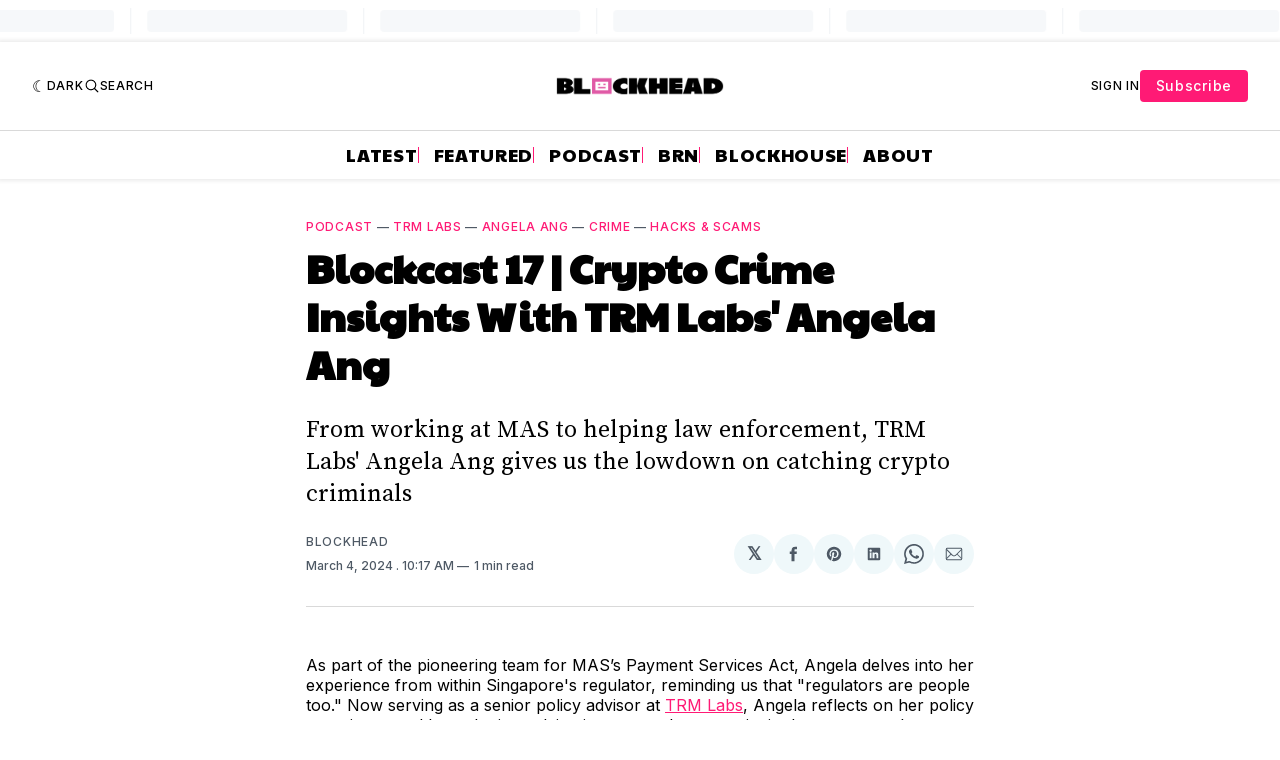

--- FILE ---
content_type: text/html; charset=utf-8
request_url: https://www.google.com/recaptcha/api2/aframe
body_size: 138
content:
<!DOCTYPE HTML><html><head><meta http-equiv="content-type" content="text/html; charset=UTF-8"></head><body><script nonce="KEf0WqESlAEyBBzrJDmZgQ">/** Anti-fraud and anti-abuse applications only. See google.com/recaptcha */ try{var clients={'sodar':'https://pagead2.googlesyndication.com/pagead/sodar?'};window.addEventListener("message",function(a){try{if(a.source===window.parent){var b=JSON.parse(a.data);var c=clients[b['id']];if(c){var d=document.createElement('img');d.src=c+b['params']+'&rc='+(localStorage.getItem("rc::a")?sessionStorage.getItem("rc::b"):"");window.document.body.appendChild(d);sessionStorage.setItem("rc::e",parseInt(sessionStorage.getItem("rc::e")||0)+1);localStorage.setItem("rc::h",'1769905491326');}}}catch(b){}});window.parent.postMessage("_grecaptcha_ready", "*");}catch(b){}</script></body></html>